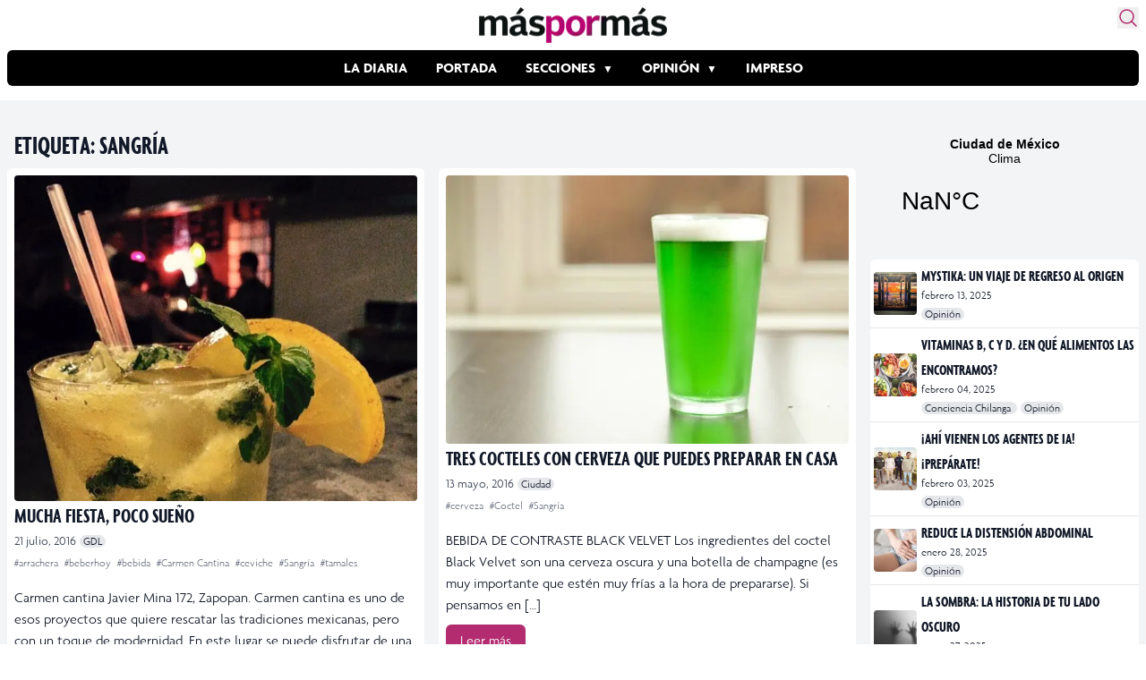

--- FILE ---
content_type: text/html; charset=utf-8
request_url: https://www.google.com/recaptcha/api2/aframe
body_size: 266
content:
<!DOCTYPE HTML><html><head><meta http-equiv="content-type" content="text/html; charset=UTF-8"></head><body><script nonce="1G3PuSitznEN8GJQSMXnBA">/** Anti-fraud and anti-abuse applications only. See google.com/recaptcha */ try{var clients={'sodar':'https://pagead2.googlesyndication.com/pagead/sodar?'};window.addEventListener("message",function(a){try{if(a.source===window.parent){var b=JSON.parse(a.data);var c=clients[b['id']];if(c){var d=document.createElement('img');d.src=c+b['params']+'&rc='+(localStorage.getItem("rc::a")?sessionStorage.getItem("rc::b"):"");window.document.body.appendChild(d);sessionStorage.setItem("rc::e",parseInt(sessionStorage.getItem("rc::e")||0)+1);localStorage.setItem("rc::h",'1768667684528');}}}catch(b){}});window.parent.postMessage("_grecaptcha_ready", "*");}catch(b){}</script></body></html>